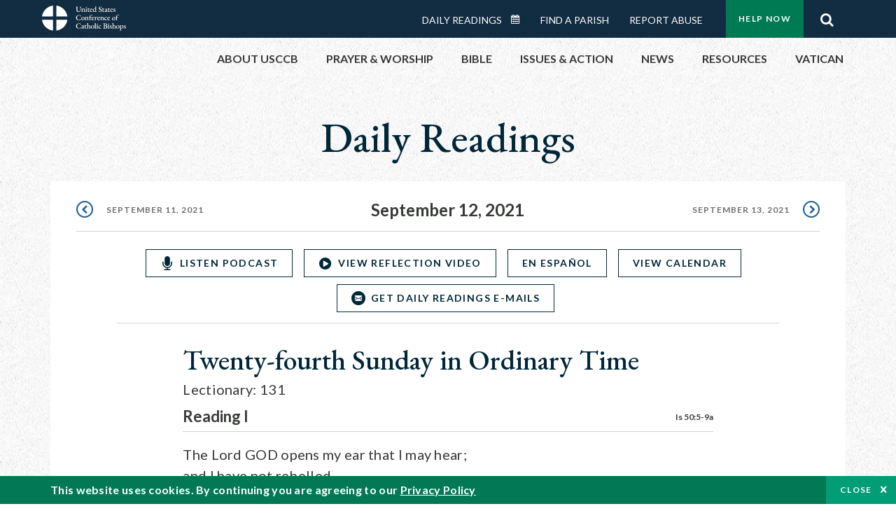

--- FILE ---
content_type: text/html; charset=UTF-8
request_url: https://bible.usccb.org/bible/readings/091221.cfm
body_size: 14688
content:
<!DOCTYPE html>
<html lang="en" dir="ltr" prefix="og: https://ogp.me/ns#">
  <head>
<!-- Google Tag Manager -->
<script>(function(w,d,s,l,i){w[l]=w[l]||[];w[l].push({'gtm.start':
new Date().getTime(),event:'gtm.js'});var f=d.getElementsByTagName(s)[0],
j=d.createElement(s),dl=l!='dataLayer'?'&l='+l:'';j.async=true;j.src=
'https://www.googletagmanager.com/gtm.js?id='+i+dl;f.parentNode.insertBefore(j,f);
})(window,document,'script','dataLayer','GTM-5JHPTP');</script>
<!-- End Google Tag Manager -->
    <meta charset="utf-8" />
<meta name="description" content="Daily Bible Readings, Podcast Audio and Videos and Prayers brought to you by the United States Conference of Catholic Bishops." />
<link rel="canonical" href="https://bible.usccb.org/bible/readings/091221.cfm" />
<meta property="og:site_name" content="USCCB" />
<meta property="og:url" content="https://bible.usccb.org/bible/readings/091221.cfm" />
<meta property="og:title" content="Twenty-fourth Sunday in Ordinary Time" />
<meta property="og:description" content="Daily Bible Readings, Podcast Audio and Videos and Prayers brought to you by the United States Conference of Catholic Bishops." />
<meta property="og:image" content="https://bible.usccb.org/themes/custom/usccb_readings/images/share.jpg" />
<meta property="og:image:url" content="https://bible.usccb.org/sites/default/files/usccb_logo_text.png" />
<meta name="twitter:card" content="summary" />
<meta name="twitter:title" content="Twenty-fourth Sunday in Ordinary Time" />
<meta name="twitter:site" content="@usccb" />
<meta name="twitter:description" content="Daily Bible Readings, Podcast Audio and Videos and Prayers brought to you by the United States Conference of Catholic Bishops." />
<meta name="twitter:creator" content="@usccb" />
<meta name="twitter:image" content="https://bible.usccb.org/themes/custom/usccb_readings/images/share.jpg" />
<meta name="Generator" content="Drupal 10 (https://www.drupal.org)" />
<meta name="MobileOptimized" content="width" />
<meta name="HandheldFriendly" content="true" />
<meta name="viewport" content="width=device-width, initial-scale=1.0" />
<script type="application/ld+json">{
    "@context": "https://schema.org",
    "@graph": [
        {
            "@type": "Article",
            "name": "Twenty-fourth Sunday in Ordinary Time",
            "headline": "Twenty-fourth Sunday in Ordinary Time",
            "description": "Daily Bible Readings, Podcast Audio and Videos and Prayers brought to you by the United States Conference of Catholic Bishops.",
            "about": [
                "bible",
                "reading",
                "daily"
            ],
            "image": {
                "@type": "ImageObject",
                "url": "https://bible.usccb.org/sites/default/files/bible_reading.jpg",
                "width": "2100",
                "height": "1361"
            },
            "datePublished": "2021-09-12T08:00:00-0400",
            "dateModified": "2021-09-12T08:00:00-0400",
            "isAccessibleForFree": "True",
            "author": {
                "@type": "Organization",
                "@id": "https://www.usccb.org/",
                "name": "United States Conference of Catholic Bishops",
                "url": "https://www.usccb.org/",
                "sameAs": [
                    "https://twitter.com/usccb",
                    "https://www.facebook.com/usccb",
                    "https://www.youtube.com/user/usccb",
                    "https://www.linkedin.com/company/usccb/",
                    "https://www.instagram.com/usccb/"
                ],
                "logo": {
                    "@type": "ImageObject",
                    "url": "https://bible.usccb.org/sites/default/files/inline-images/usccb-logo-color.png",
                    "width": "281",
                    "height": "38"
                }
            },
            "publisher": {
                "@type": "Organization",
                "@id": "https://www.usccb.org/",
                "name": "United States Conference of Catholic Bishops",
                "url": "https://www.usccb.org/",
                "sameAs": [
                    "https://twitter.com/usccb",
                    "https://www.facebook.com/usccb",
                    "https://www.youtube.com/user/usccb",
                    "https://www.linkedin.com/company/usccb/",
                    "https://www.instagram.com/usccb/"
                ],
                "logo": {
                    "@type": "ImageObject",
                    "url": "https://bible.usccb.org/sites/default/files/inline-images/usccb-logo-color.png",
                    "width": "281",
                    "height": "38"
                }
            }
        }
    ]
}</script>
<meta property="og:url" content="https://bible.usccb.org/bible/readings/091221.cfm" />
<meta property="og:title" content="Twenty-fourth Sunday in Ordinary Time | USCCB" />
<meta property="og:image" content="https://bible.usccb.org/themes/custom/usccb_readings/images/share.jpg" />
<meta property="twitter:card" content="summary" />
<meta property="twitter:title" content="Twenty-fourth Sunday in Ordinary Time | USCCB" />
<meta property="twitter:image" content="https://bible.usccb.org/themes/custom/usccb_readings/images/share.jpg" />
<meta property="twitter:url" content="https://bible.usccb.org/bible/readings/091221.cfm" />
<link rel="alternate" type="text/markdown" title="Twenty-fourth Sunday in Ordinary Time" href="https://bible.usccb.org/bible/readings/091221.cfm.md" />
<link rel="icon" href="/sites/default/files/Ox8RYeG3.ico" type="image/vnd.microsoft.icon" />
<link rel="alternate" hreflang="en" href="https://bible.usccb.org/bible/readings/091221.cfm" />
<link rel="alternate" hreflang="es" href="https://bible.usccb.org/es/bible/lecturas/091221.cfm" />
<link rel="amphtml" href="https://bible.usccb.org/bible/readings/091221.cfm?amp" />

    <title>Twenty-fourth Sunday in Ordinary Time | USCCB</title>
    <link rel="stylesheet" media="all" href="/sites/default/files/css/css_puCskO3Px06wulF387W2JvROsGdA8QwanZnHW71vFMk.css?delta=0&amp;language=en&amp;theme=usccb_readings&amp;include=eJxtjksOwyAMRC9Ew5HQABaxaj6ywyI9fVGrNJuu5s2bzYBD4ebxCZcg1DLUX7AdO1VySWB2-gj7cSUzFLKrt57X1pUWaYXwixzNkHp_Mq2oQxgtkf8nQ4SSG1AUxdjNZ50Dst1mm23MKGw7ZWenHVS_d6alFIMSMrdivkiPkIcdp6z-BlhxVnY" />
<link rel="stylesheet" media="all" href="/sites/default/files/css/css_27It44j2jihtUDHhWFisEn7jxQKSPYgagWQHTrCaOso.css?delta=1&amp;language=en&amp;theme=usccb_readings&amp;include=eJxtjksOwyAMRC9Ew5HQABaxaj6ywyI9fVGrNJuu5s2bzYBD4ebxCZcg1DLUX7AdO1VySWB2-gj7cSUzFLKrt57X1pUWaYXwixzNkHp_Mq2oQxgtkf8nQ4SSG1AUxdjNZ50Dst1mm23MKGw7ZWenHVS_d6alFIMSMrdivkiPkIcdp6z-BlhxVnY" />

    
    <meta name="msvalidate.01" content="3269934155CEF2C15973D293DE678355" />
  </head>
  <body class="path-node page-node-type-daily-reading">
<!-- Google Tag Manager (noscript) -->
<noscript><iframe src="https://www.googletagmanager.com/ns.html?id=GTM-5JHPTP"
height="0" width="0" style="display:none;visibility:hidden"></iframe></noscript>
<!-- End Google Tag Manager (noscript) -->
        <a href="#main-content" class="visually-hidden focusable skip-link">
      Skip to main content
    </a>
    
      <div class="dialog-off-canvas-main-canvas" data-off-canvas-main-canvas>
    <div class="layout-container">

  <header id="header" role="banner">
    <div class="container">
        <div class="region region-logo">
    <div id="block-ai-branding" class="block block-system block-system-branding-block">
  
    
        <a href="https://usccb.org" rel="home" class="site-logo">
      <img src="/themes/custom/usccb_readings/usccb-logo.svg" alt="Home" />
    </a>
      </div>

  </div>

        <div class="region region-header">
    <div class="wrapper">
      <div class="search-form block block-ai-search-form block-search-block" data-drupal-selector="search-form" id="block-searchblock">
  
    
  <span class="toggler icon-search"></span>
      <form action="/bible/readings/091221.cfm" method="post" id="search-form" accept-charset="UTF-8">
  <div class="js-form-item form-item js-form-type-textfield form-type-textfield js-form-item-search form-item-search form-no-label">
        <input data-drupal-selector="edit-search" type="text" id="edit-search" name="search" value="" size="60" maxlength="128" placeholder="Search" class="form-text" />

        </div>
<input data-drupal-selector="edit-submit" type="submit" id="edit-submit" name="op" value="Go" class="button js-form-submit form-submit" />
<input autocomplete="off" data-drupal-selector="form-czsbx2ykzsvclqcae3kwhgfxqn3zhrs-zv3lzzacwbi" type="hidden" name="form_build_id" value="form-CZsbx2ykzsvCLqCAe3Kwhgfxqn3zHRS-zV3lzZacWbI" />
<input data-drupal-selector="edit-search-form" type="hidden" name="form_id" value="search_form" />

</form>

  </div>


	<nav role="navigation" aria-labelledby="block-menu-top-buttons-menu" id="block-menu-top-buttons" class="block block-menu navigation menu--top-buttons">
            
  <h2 class="visually-hidden" id="block-menu-top-buttons-menu">Menu: Top Buttons</h2>
  

        
              <ul class="menu">
                                         
            
      <li class="menu-item mobile-off">
        <a href="https://usccb.org/help-now" class="btn big" target="_self" data-drupal-link-system-path="node/25731">Help Now</a>
              </li>
                                     
            
      <li class="menu-item mobile-on">
        <a href="https://bible.usccb.org/" class="btn big">Readings</a>
              </li>
                       
            
      <li class="menu-item">
        <a href="https://usccb.org/search" class="icon icon-search no-label" data-drupal-link-system-path="search">Search</a>
              </li>
        </ul>
  


  </nav>



	<nav role="navigation" aria-labelledby="block-menu-top-menu" id="block-menu-top" class="block block-menu navigation menu--top">
            
  <h2 class="visually-hidden" id="block-menu-top-menu">Menu: Top</h2>
  

        
              <ul class="menu">
                           
            
      <li class="menu-item">
        <a href="https://bible.usccb.org/" class="no-margin">Daily Readings</a>
              </li>
                       
            
      <li class="menu-item">
        <a href="https://bible.usccb.org/readings/calendar" class="icon-calendar no-name">Daily Readings Calendar</a>
              </li>
                       
            
      <li class="menu-item">
        <a href="https://usccb.org/mass-times" data-drupal-link-system-path="mass-times">Find a Parish</a>
              </li>
                       
            
      <li class="menu-item">
        <a href="https://usccb.org/committees/protection-children-young-people/how-report-abuse" data-drupal-link-system-path="node/51478">Report Abuse</a>
              </li>
        </ul>
  


  </nav>


    </div>
  </div>

    </div>
  </header>
  <div id="primary_menu" role="banner">
    <div class="container">
        <div class="region region-primary-menu">
    <div id="block-importedmenumain" class="block block-block-content block-block-content604d0cab-656d-4261-ab18-80c24d9bdbd0">
  
    
      
	<nav role="navigation" aria-labelledby="block-ai-main-menu-menu" id="block-ai-main-menu" class="block block-menu navigation menu--main">
            
  <h2 class="visually-hidden" id="block-ai-main-menu-menu">Main navigation</h2>
  

        
              <ul class="menu">
                                         
            
      <li class="menu-item mobile-on">
        <a href="https://bible.usccb.org/">Daily Readings</a>
              </li>
                       
            
      <li class="menu-item menu-item--expanded">
        <span class="linkoff">About USCCB</span>
                                <ul class="menu">
                           
            
      <li class="menu-item">
        <a href="https://usccb.org/about" data-drupal-link-system-path="node/25775">Our Role &amp; Mission</a>
              </li>
                       
            
      <li class="menu-item">
        <a href="https://usccb.org/about/strategic-plan">Mission Directive</a>
              </li>
                       
            
      <li class="menu-item">
        <a href="https://usccb.org/about/leadership" data-drupal-link-system-path="node/25809">Leadership</a>
              </li>
                       
            
      <li class="menu-item">
        <a href="https://usccb.org/about/bishops-and-dioceses" data-drupal-link-system-path="node/25779">Bishops and Dioceses</a>
              </li>
                       
            
      <li class="menu-item">
        <a href="https://usccb.org/offices" data-drupal-link-system-path="node/25825">Offices &amp; Committees</a>
              </li>
                       
            
      <li class="menu-item menu-item--collapsed">
        <a href="https://usccb.org/committees/communications/usccb-general-assemblies">Plenary Assemblies</a>
              </li>
                       
            
      <li class="menu-item">
        <a href="https://usccb.org/about/financial-reporting" data-drupal-link-system-path="node/25782">Financial Reporting</a>
              </li>
                       
            
      <li class="menu-item">
        <a href="https://usccb.org/careers" data-drupal-link-system-path="node/25777">Careers</a>
              </li>
                       
            
      <li class="menu-item">
        <a href="https://usccb.org/events" data-drupal-link-system-path="events">Events</a>
              </li>
                       
            
      <li class="menu-item">
        <a href="https://usccb.org/contact-us" data-drupal-link-system-path="node/25659">Contact</a>
              </li>
        </ul>
  
              </li>
                       
            
      <li class="menu-item menu-item--expanded">
        <span class="linkoff">Prayer &amp; Worship</span>
                                <ul class="menu">
                           
            
      <li class="menu-item">
        <a href="https://bible.usccb.org/readings/calendar">Daily Readings Calendar</a>
              </li>
                       
            
      <li class="menu-item">
        <a href="https://usccb.org/catholic-prayers" data-drupal-link-system-path="node/25816">Prayer</a>
              </li>
                       
            
      <li class="menu-item">
        <a href="https://usccb.org/mass-times" data-drupal-link-system-path="mass-times">Search Mass Times</a>
              </li>
                       
            
      <li class="menu-item">
        <a href="https://usccb.org/prayer-and-worship/the-mass" data-drupal-link-system-path="node/25850">The Mass</a>
              </li>
                       
            
      <li class="menu-item">
        <a href="https://usccb.org/prayer-and-worship/sacraments-and-sacramentals" data-drupal-link-system-path="node/25826">Sacraments</a>
              </li>
                       
            
      <li class="menu-item">
        <a href="https://usccb.org/prayer-and-worship/liturgy-of-the-hours" data-drupal-link-system-path="node/25818">Liturgy of the Hours</a>
              </li>
                       
            
      <li class="menu-item">
        <a href="https://usccb.org/prayer-worship/liturgical-year" data-drupal-link-system-path="node/49484">Liturgical Year &amp; Calendar</a>
              </li>
        </ul>
  
              </li>
                       
            
      <li class="menu-item menu-item--expanded">
        <span class="linkoff">Bible</span>
                                <ul class="menu">
                           
            
      <li class="menu-item">
        <a href="https://usccb.org/bible/understanding-the-bible" data-drupal-link-system-path="node/25778">Understanding the Bible</a>
              </li>
                       
            
      <li class="menu-item">
        <a href="https://bible.usccb.org/bible">Books of the Bible</a>
              </li>
                       
            
      <li class="menu-item">
        <a href="https://usccb.org/offices/new-american-bible/approved-translations-bible" data-drupal-link-system-path="node/41935">Approved Translations</a>
              </li>
                       
            
      <li class="menu-item">
        <a href="https://usccb.org/faq" data-drupal-link-system-path="taxonomy/term/8664">Bible FAQ</a>
              </li>
                       
            
      <li class="menu-item">
        <a href="https://usccb.org/offices/new-american-bible/study-materials" data-drupal-link-system-path="node/41917">Study Materials</a>
              </li>
                       
            
      <li class="menu-item">
        <a href="https://usccb.org/offices/new-american-bible/liturgy" data-drupal-link-system-path="node/41919">The Bible in Liturgy</a>
              </li>
                       
            
      <li class="menu-item">
        <a href="https://usccb.org/offices/new-american-bible/permissions" data-drupal-link-system-path="node/41922">Bible Permissions</a>
              </li>
        </ul>
  
              </li>
                       
            
      <li class="menu-item menu-item--expanded">
        <span class="linkoff">Issues &amp; Action</span>
                                <ul class="menu">
                                         
            
      <li class="menu-item menu-item--expanded opened no-closed">
        <span class="linkoff">Issues</span>
                                <ul class="menu">
                           
            
      <li class="menu-item">
        <a href="https://usccb.org/topics" data-drupal-link-system-path="node/25658">Topics</a>
              </li>
        </ul>
  
              </li>
                                     
            
      <li class="menu-item menu-item--expanded opened no-closed">
        <span class="linkoff">Act Now</span>
                                <ul class="menu">
                           
            
      <li class="menu-item">
        <a href="https://usccb.org/help-now" data-drupal-link-system-path="node/25731">Help Now</a>
              </li>
                       
            
      <li class="menu-item">
        <a href="https://usccb.org/take-action" data-drupal-link-system-path="node/30414">Take Action</a>
              </li>
                       
            
      <li class="menu-item">
        <a href="https://www.votervoice.net/USCCB/home" target="_blank">Contact Public Officials</a>
              </li>
                       
            
      <li class="menu-item">
        <a href="https://usccb.org/events" data-drupal-link-system-path="events">Meetings &amp; Events</a>
              </li>
                       
            
      <li class="menu-item">
        <a href="https://usccb.org/get-connected" data-drupal-link-system-path="node/25811">Get Connected</a>
              </li>
                       
            
      <li class="menu-item">
        <a href="https://usccb.org/issues-and-action/take-action-now/pray" data-drupal-link-system-path="node/25851">Pray</a>
              </li>
        </ul>
  
              </li>
        </ul>
  
              </li>
                                     
            
      <li class="menu-item menu-item--expanded align-right">
        <span class="linkoff">News</span>
                                <ul class="menu">
                           
            
      <li class="menu-item">
        <a href="https://usccb.org/newsroom" class="main-menu-link newsroom" data-drupal-link-system-path="newsroom">Newsroom</a>
              </li>
                       
            
      <li class="menu-item">
        <a href="https://usccb.org/newsroom?f%5B0%5D=type%3A9043" class="main-menu-link catholic-news-service" data-drupal-link-query="{&quot;f&quot;:[&quot;type:9043&quot;]}" data-drupal-link-system-path="newsroom">Catholic News Service</a>
              </li>
                       
            
      <li class="menu-item">
        <a href="https://usccb.org/offices/public-affairs" data-drupal-link-system-path="node/40">Public Affairs</a>
              </li>
                       
            
      <li class="menu-item">
        <a href="https://usccb.org/podcasts">Catholic Current Podcasts</a>
              </li>
        </ul>
  
              </li>
                                     
            
      <li class="menu-item menu-item--expanded align-right">
        <span class="linkoff">Resources</span>
                                <ul class="menu">
                           
            
      <li class="menu-item">
        <a href="https://usccb.org/resources" data-drupal-link-system-path="node/25748">Resource Library</a>
              </li>
                       
            
      <li class="menu-item">
        <a href="https://www.usccb.org/beliefs-and-teachings/what-we-believe/catechism/catechism-of-the-catholic-church">Catechism of the Catholic Church</a>
              </li>
                       
            
      <li class="menu-item">
        <a href="https://www.usccb.org/committees/jubilee-2025" title="Link to USCCB Jubilee 2025 ">Jubilee 2025</a>
              </li>
                       
            
      <li class="menu-item">
        <a href="https://usccb.org/get-connected" data-drupal-link-system-path="node/25811">Get Connected</a>
              </li>
                       
            
      <li class="menu-item">
        <a href="https://usccb.org/newsletters" data-drupal-link-system-path="node/50856">Newsletter Signup</a>
              </li>
                       
            
      <li class="menu-item">
        <a href="https://www.catholicnews.com/movie-reviews/" target="_blank">Movie Reviews</a>
              </li>
                       
            
      <li class="menu-item">
        <a href="https://usccb.org/events" data-drupal-link-system-path="events">Events Calendar</a>
              </li>
        </ul>
  
              </li>
                                     
            
      <li class="menu-item menu-item--expanded align-right">
        <span title="Link list for Vatican website">Vatican</span>
                                <ul class="menu">
                           
            
      <li class="menu-item">
        <a href="https://www.vatican.va/content/vatican/en.html" title="The Holy See Website">The Holy See</a>
              </li>
                       
            
      <li class="menu-item">
        <a href="https://www.vaticannews.va/" title="News from the Vatican website">Vatican News</a>
              </li>
        </ul>
  
              </li>
        </ul>
  


  </nav>

  </div>
<div id="block-colorlogo" class="b-color-logo block block-block-content block-block-contentac11a3d7-d882-4a0b-868e-977b3c672af2">
  
    
      
	<p><a href="/"><img alt="United States Conference of Catholic Bishops" data-entity-type="file" data-entity-uuid="be71ae96-e4ab-488a-adc1-259f103ab267" src="/sites/default/files/inline-images/usccb-logo-color.png" width="600" height="180" loading="lazy"></a></p>


  </div>
<div class="search-form mobile block block-ai-search-form block-search-block" data-drupal-selector="search-form-2" id="block-searchblock-2">
  
    
      <form action="/bible/readings/091221.cfm" method="post" id="search-form--2" accept-charset="UTF-8">
  <div class="js-form-item form-item js-form-type-textfield form-type-textfield js-form-item-search form-item-search form-no-label">
        <input data-drupal-selector="edit-search" type="text" id="edit-search--2" name="search" value="" size="60" maxlength="128" placeholder="Search" class="form-text" />

        </div>
<input data-drupal-selector="edit-submit" type="submit" id="edit-submit--2" name="op" value="Go" class="button js-form-submit form-submit" />
<input autocomplete="off" data-drupal-selector="form-2t1txoslad5opz0ypfopm3foub6s6vroshxyvllba-0" type="hidden" name="form_build_id" value="form-2T1txOslAd5OPZ0YPFopM3fouB6s6vROShXYvLlbA-0" />
<input data-drupal-selector="edit-search-form-2" type="hidden" name="form_id" value="search_form" />

</form>

  </div>

  </div>

    </div>
  </div>

  

  

  

  

  <main id="page" role="main">
    <div id="page-container">
      <a id="main-content" tabindex="-1"></a>      <div class="layout-content">
          <div class="region region-content">
    <div data-drupal-messages-fallback class="hidden"></div>
<div id="block-usccb-readings-content" class="block block-system block-system-main-block">
  
    
      


<div class="page-container node node--type-daily-reading node--promoted node--view-mode-full">
  <div class="wr-block b-title-page padding-bottom-xxs to-center no-container">
    <div class="container">
      <div class="row">
        <div class="p-wrap">
          <div class="innerblock">
                              <h1 class="title-page">Daily Readings</h1>
                                    </div>
        </div>
      </div>
    </div>
  </div>

      <div class="wr-block b-pager readings border-bottom  padding-top-xs bg-white no-container">
      <div class="container">
        <div class="row">
          <div class="p-wrap">
            <ul class="pager"><li><a href="/bible/readings/091121.cfm" class="prev" rel="prev" hreflang="en">September 11, 2021</a></li><li class="current"><time datetime="2021-09-12">September 12, 2021</time></li><li><a href="/bible/readings/091321.cfm" class="next" rel="next" hreflang="en">September 13, 2021</a></li></ul>
          </div>
        </div>
      </div>
    </div>
      <div class="b-button-container to-center border-bottom  padding-top-xs bg-white wr-block">
    <div class="container">
      <div class="row">
          <div class="p-wrap col-lg-10 offset-lg-1">
            <div class="innerblock">
              <ul>
                                  <li class="item">
                                          <a href="/podcasts/audio/2021-09-12-usccb-daily-mass-readings" class="btn-icon icon-microphone transparent blue small">LISTEN PODCAST</a>
                     
                  </li>
                                                                  <li class="item">
                                          <a href="/podcasts/video/2021-09-12-reflection-131" class="btn-icon icon-play transparent blue small">VIEW REFLECTION VIDEO</a>
                     
                  </li>
                                                  <li class="item">
                    <a href="https://bible.usccb.org/es/bible/lecturas/091221.cfm" class="btn transparent blue small language-selector language-es" hreflang="es">En Español</a>
                  </li>
                                <li class="item">
                                      <a href="/readings/calendar" class="btn transparent blue small">View Calendar</a>
                                    
                </li>                
                <li class="item">
                                      <a href="#subscribe" class="btn-icon icon-email transparent blue small">Get Daily Readings E-mails</a>
                   
                </li>
              </ul>
            </div>
          </div>
      </div>
    </div>
  </div>

      <div class="wr-block b-lectionary padding-top-s padding-bottom-xxs bg-white">
      <div class="container">
        <div class="row">
          <div class="p-wrap col-lg-10 offset-lg-1 col-xl-8 offset-xl-2 col-xxl-6 offset-xxl-3">
            <div class="innerblock">
              <h2>Twenty-fourth Sunday in Ordinary Time
                              </h2>
              <p>Lectionary: 131</p>
            </div>
          </div>
        </div>
      </div>
    </div>
  
            
    <div class="wr-block b-verse bg-white padding-bottom-m">
    <div class="container">
      <div class="row">
        <div class="p-wrap col-lg-10 offset-lg-1 col-xl-8 offset-xl-2 col-xxl-6 offset-xxl-3 ">
          <div class="innerblock">
                          <div class="content-header">
                <h3 class="name">Reading I</h3>
                <div class="address">
                                                                                                                                      <a href="https://bible.usccb.org/bible/isaiah/50?5 ">Is 50:5-9a</a>                  
                </div>
              </div>
              <div class="content-body">
                <p>The Lord GOD opens my ear that I may hear;<br>
and I have not rebelled,<br>
&nbsp;&nbsp; &nbsp;have not turned back.<br>
I gave my back to those who beat me,<br>
&nbsp;&nbsp; &nbsp;my cheeks to those who plucked my beard;<br>
my face I did not shield<br>
&nbsp;&nbsp; &nbsp;from buffets and spitting.</p>

<p>The Lord GOD is my help,<br>
&nbsp;&nbsp; &nbsp;therefore I am not disgraced;<br>
I have set my face like flint,<br>
&nbsp;&nbsp; &nbsp;knowing that I shall not be put to shame.<br>
He is near who upholds my right;<br>
&nbsp;&nbsp; &nbsp;if anyone wishes to oppose me,<br>
&nbsp;&nbsp; &nbsp;let us appear together.<br>
Who disputes my right?<br>
&nbsp;&nbsp; &nbsp;Let that man confront me.<br>
See, the Lord GOD is my help;<br>
&nbsp;&nbsp; &nbsp;who will prove me wrong?</p>
              </div>
                      </div>
        </div>
      </div>
    </div>
  </div>
  <div class="wr-block b-verse bg-white padding-bottom-m">
    <div class="container">
      <div class="row">
        <div class="p-wrap col-lg-10 offset-lg-1 col-xl-8 offset-xl-2 col-xxl-6 offset-xxl-3 ">
          <div class="innerblock">
                          <div class="content-header">
                <h3 class="name">Responsorial Psalm</h3>
                <div class="address">
                                                                                                                                      <a href="https://bible.usccb.org/bible/psalms/116?1 ">Ps 116:1-2, 3-4, 5-6, 8-9</a>                  
                </div>
              </div>
              <div class="content-body">
                <p>R. (9)&nbsp;&nbsp; <strong>&nbsp;I will walk before the Lord, in the land of the living.</strong><br>
or:<br>
R.&nbsp;<strong>&nbsp; &nbsp;Alleluia.</strong><br>
I love the LORD because he has heard<br>
&nbsp;&nbsp; &nbsp;my voice in supplication,<br>
Because he has inclined his ear to me<br>
&nbsp;&nbsp; &nbsp;the day I called.<br>
R. <strong>I will walk before the Lord, in the land of the living.</strong><br>
or:<br>
R.&nbsp;<strong>&nbsp; &nbsp;Alleluia.</strong><br>
The cords of death encompassed me;<br>
&nbsp;&nbsp; &nbsp;the snares of the netherworld seized upon me;<br>
&nbsp;&nbsp; &nbsp;I fell into distress and sorrow,<br>
And I called upon the name of the LORD,<br>
&nbsp;&nbsp; &nbsp;“O LORD, save my life!”<br>
R. <strong>I will walk before the Lord, in the land of the living.</strong><br>
or:<br>
R. <strong>Alleluia.</strong><br>
Gracious is the LORD and just;<br>
&nbsp;&nbsp; &nbsp;yes, our God is merciful.<br>
The LORD keeps the little ones;<br>
&nbsp;&nbsp; &nbsp;I was brought low, and he saved me.<br>
R.<strong> I will walk before the Lord, in the land of the living.</strong><br>
or:<br>
R. <strong>Alleluia.</strong><br>
For he has freed my soul from death,<br>
&nbsp;&nbsp; &nbsp;my eyes from tears, my feet from stumbling.<br>
I shall walk before the LORD<br>
&nbsp;&nbsp; &nbsp;in the land of the living.<br>
R. <strong>I will walk before the Lord, in the land of the living.</strong><br>
or:<br>
R. <strong>Alleluia.</strong></p>
              </div>
                      </div>
        </div>
      </div>
    </div>
  </div>
  <div class="wr-block b-verse bg-white padding-bottom-m">
    <div class="container">
      <div class="row">
        <div class="p-wrap col-lg-10 offset-lg-1 col-xl-8 offset-xl-2 col-xxl-6 offset-xxl-3 ">
          <div class="innerblock">
                          <div class="content-header">
                <h3 class="name">Reading II</h3>
                <div class="address">
                                                                                                                                      <a href="https://bible.usccb.org/bible/james/2?14 ">Jas 2:14-18</a>                  
                </div>
              </div>
              <div class="content-body">
                <p>What good is it, my brothers and sisters,<br>
if someone says he has faith but does not have works?&nbsp;<br>
Can that faith save him?&nbsp;<br>
If a brother or sister has nothing to wear<br>
and has no food for the day,<br>
and one of you says to them,<br>
“Go in peace, keep warm, and eat well, ”<br>
but you do not give them the necessities of the body,<br>
what good is it?&nbsp;<br>
So also faith of itself,<br>
if it does not have works, is dead.</p>

<p>Indeed someone might say,<br>
“You have faith and I have works.”&nbsp;<br>
Demonstrate your faith to me without works,<br>
and I will demonstrate my faith to you from my works.</p>
              </div>
                      </div>
        </div>
      </div>
    </div>
  </div>
  <div class="wr-block b-verse bg-white padding-bottom-m">
    <div class="container">
      <div class="row">
        <div class="p-wrap col-lg-10 offset-lg-1 col-xl-8 offset-xl-2 col-xxl-6 offset-xxl-3 ">
          <div class="innerblock">
                          <div class="content-header">
                <h3 class="name">Alleluia</h3>
                <div class="address">
                                                                                                                                      <a href="https://bible.usccb.org/bible/galatians/6?14 ">Gal 6:14</a>                  
                </div>
              </div>
              <div class="content-body">
                <p>R. <strong>Alleluia, alleluia.</strong><br>
May I never boast except in the cross of our Lord<br>
through which the world has been crucified to me and I to the world.<br>
R.<strong> Alleluia, alleluia.</strong><br>
&nbsp;</p>
              </div>
                      </div>
        </div>
      </div>
    </div>
  </div>
  <div class="wr-block b-verse bg-white padding-bottom-m">
    <div class="container">
      <div class="row">
        <div class="p-wrap col-lg-10 offset-lg-1 col-xl-8 offset-xl-2 col-xxl-6 offset-xxl-3 ">
          <div class="innerblock">
                          <div class="content-header">
                <h3 class="name">Gospel</h3>
                <div class="address">
                                                                                                                                      <a href="https://bible.usccb.org/bible/mark/8?27 ">Mk 8:27-35</a>                  
                </div>
              </div>
              <div class="content-body">
                <p>Jesus and his disciples set out<br>
for the villages of Caesarea Philippi.&nbsp;<br>
Along the way he asked his disciples,<br>
“Who do people say that I am?”&nbsp;<br>
They said in reply,<br>
“John the Baptist, others Elijah,<br>
still others one of the prophets.”&nbsp;<br>
And he asked them,<br>
“But who do you say that I am?”&nbsp;<br>
Peter said to him in reply,<br>
“You are the Christ.”&nbsp;<br>
Then he warned them not to tell anyone about him.</p>

<p>He began to teach them<br>
that the Son of Man must suffer greatly<br>
and be rejected by the elders, the chief priests, and the scribes,<br>
and be killed, and rise after three days.&nbsp;<br>
He spoke this openly.&nbsp;<br>
Then Peter took him aside and began to rebuke him.&nbsp;<br>
At this he turned around and, looking at his disciples,<br>
rebuked Peter and said, “Get behind me, Satan.&nbsp;<br>
You are thinking not as God does, but as human beings do.”</p>

<p>He summoned the crowd with his disciples and said to them,<br>
“Whoever wishes to come after me must deny himself,<br>
take up his cross, and follow me.&nbsp;<br>
For whoever wishes to save his life will lose it,<br>
but whoever loses his life for my sake<br>
and that of the gospel will save it.”</p>
              </div>
                      </div>
        </div>
      </div>
    </div>
  </div>



  
    
  <div class="b-button-container to-center border-top border-bottom padding-bottom-xs padding-top-xxs bg-white wr-block">
    <div class="container">
      <div class="row">
          <div class="p-wrap col-lg-10 offset-lg-1">
            <div class="innerblock">
              <ul>
                                  <li class="item">
                                          <a href="/podcasts/audio/2021-09-12-usccb-daily-mass-readings" class="btn-icon icon-microphone transparent blue small">LISTEN PODCAST</a>
                     
                  </li>
                                                                  <li class="item">
                                          <a href="/podcasts/video/2021-09-12-reflection-131" class="btn-icon icon-play transparent blue small">VIEW REFLECTION VIDEO</a>
                     
                  </li>
                                                  <li class="item">
                    <a href="https://bible.usccb.org/es/bible/lecturas/091221.cfm" class="btn transparent blue small language-selector language-es" hreflang="es">En Español</a>
                  </li>
                                <li class="item">
                                      <a href="/readings/calendar" class="btn transparent blue small">View Calendar</a>
                                    
                </li>                
                <li class="item">
                                      <a href="#subscribe" class="btn-icon icon-email transparent blue small">Get Daily Readings E-mails</a>
                   
                </li>
              </ul>
            </div>
          </div>
      </div>
    </div>
  </div>

  <div class="wr-block b-button-container social padding-top-m bg-white ">
    <div class="container">
      <div class="row">
          <div class="p-wrap col-lg-10 offset-lg-1 col-xl-8 offset-xl-2 col-xxl-6 offset-xxl-3">
            <div class="innerblock">
              <div class="addthis_inline_share_toolbox"></div>
            </div>
          </div>
      </div>
    </div>
  </div>

  <div class="b-note wr-block small padding-top-l padding-bottom-l bg-white">
    <div class="container">
      <div class="row">
        <div class="p-wrap col-lg-10 offset-lg-1 col-xl-8 offset-xl-2 col-xxl-6 offset-xxl-3">
          <div class="innerblock">
            
	<p>Lectionary for Mass for Use in the Dioceses of the United States, second typical edition, Copyright © 2001, 1998, 1997, 1986, 1970 Confraternity of Christian Doctrine; Psalm refrain © 1968, 1981, 1997, International Committee on English in the Liturgy, Inc. All rights reserved. Neither this work nor any part of it may be reproduced, distributed, performed or displayed in any medium, including electronic or digital, without permission in writing from the copyright owner.</p>

          </div>
        </div>
      </div>
    </div>
  </div>

  

                
<div class="wr-block b-signup daily-readings bg-container  padding-top padding-bottom-xl" id="subscribe">
  <div class="container">
    <div class="row">
      <div class="p-wrap col-lg-10 offset-lg-1 col-xl-8 offset-xl-2 col-xxl-6 offset-xxl-3">
        <div class="innerblock">
          <h2>Get the Daily Readings<br>Every Morning</h2>
          <form class="subscribe-rest some-style" role="form" action="/api/feedblitz/subscribe" target="_blank" onsubmit="return false;" data-drupal-form-fields="email_group">
            <input id="name" class="name" maxlength="254" name="first_name" placeholder="Enter Your Name" required="required" size="60" type="text" value="">
            <input id="email" class="email" maxlength="254" name="email" placeholder="Enter Your Email Address" required="required" size="60" type="email" value="" data-pattern="email">
            <div class="checkboxes group">
              <input class="agree" id="checkbox-signup" name="agree" required="required" style="" type="checkbox" group="listID" value="1093293" data-pattern="true" checked/>
              <label for="checkbox-signup"> I Agree that the data I provided to complete this transaction may be used for that purpose and used and stored for USCCB&#039;s inventory records and to evaluate interest in USCCB&#039;s web pages. I further agree to receive email communications about USCCB goods, services and information. <a href="https://usccb.org/about/privacy-policy.cfm" target="_blank"> Privacy Policy. </a></label>
            </div>
            <button class="btn green form-submit" name="submit" type="submit" value="SUBSCRIBE">SUBSCRIBE</button>
            <div class="note">Email <a terget="_blank" href="https://usccb.org/about/privacy-policy.cfm">Terms &amp; Privacy</a></div>
            <input class="message" type="hidden" name="message" value="Thanks for signing up!<br><br>To complete the subscription process, please click the link in the email we just sent you.">
          </form>
        </div>
      </div>
    </div>
  </div>
</div>
       <div class="wr-block b-pager readings border-top bg-white padding-top-xs padding-bottom-l no-container">
      <div class="container">
        <div class="row">
          <div class="p-wrap">
            <ul class="pager"><li><a href="/bible/readings/091121.cfm" class="prev" rel="prev" hreflang="en">September 11, 2021</a></li><li class="current"><time datetime="2021-09-12">September 12, 2021</time></li><li><a href="/bible/readings/091321.cfm" class="next" rel="next" hreflang="en">September 13, 2021</a></li></ul>
          </div>
        </div>
      </div>
    </div>
  </div>

  </div>

  </div>

      </div>
      
          </div>
  </main>
</div>
<footer id="footer" role="contentinfo">
    <div class="footer-top">
    <div id="block-importedfooter" class="block block-block-content block-block-contentb9bf0ef6-3238-49bf-88a2-de302da51266">
  
    
      
	<footer id="footer" role="contentinfo">
    <div class="footer-top">
    <div id="block-footer-top" class="wr-block b-button-container to-center padding-top-xl padding-bottom-m border-bottom block-system block-system-menu-blockfooter-top">
  <div class="container">
    <div class="row">
      <div class="p-wrap">
        <div class="innerblock">
          
                      <h2>Dive into God's Word</h2>
                    
                      
              <ul class="menu-list">
                    <li class="menu-item">
        <a href="https://bible.usccb.org/" class="btn ocean light-blue transparent">Daily Readings</a>
              </li>
                <li class="menu-item">
        <a href="https://bible.usccb.org/podcasts/audio" class="btn ocean light-blue transparent">Listen to Podcasts</a>
              </li>
                <li class="menu-item">
        <a href="https://bible.usccb.org/podcasts/video" class="btn ocean light-blue transparent">Watch our Videos</a>
              </li>
        </ul>
  


                  </div>
      </div>
    </div>
  </div>
</div>
<div id="block-footer-about-usccb" class="wr-block b-footer-links width-minus padding-top-s block-block-content block-block-contentabce5388-21d1-4692-91ae-f80a92f2f37c">
  <div class="container">
    <div class="row">
      <div class="p-wrap">
        <div class="innerblock">
          <div class="content block-7-5">
            <div class="first">
              
                              <h6>About USCCB</h6>
                               
                              <p>The United States Conference of Catholic Bishops’ (USCCB’s) mission is to encounter the mercy of Christ and to accompany His people with joy.</p>
                          </div>
            <div class="second">
              <a href="https://usccb.org/about/index.cfm" class="btn">Learn More</a>
            </div>
          </div>
        </div>
      </div>
    </div>
  </div>
</div>

  </div>

  <div class="footer-center">
    <div class="container">
      <div class="row">
          <div class="footer-center-first col-sm-6 col-lg-3">
    <div class="views-element-container block block-views block-views-blockfooter-topics-block-1 wr-block b-footer-links padding-top-m padding-bottom-s" id="block-views-block-footer-topics-block-1">
	<div class="container">
		<div class="row">
			<div class="p-wrap">
				<div class="innerblock">
				  
				  					<h6>Topics</h6>
				  				  
				  					<div class="js-view-dom-id-a6e4c523239ff5170ac523a84612448e67cdf5ddcd40eba8fd630d286f5a14d5">
  
  
  

  
  
  

  <ul class="menu-list">
		  <li class="menu-item"><a href="https://usccb.org/committees/pro-life-activities/abortion">Abortion</a></li>
		  <li class="menu-item"><a href="https://usccb.org/committees/international-justice-and-peace/africa">Africa</a></li>
		  <li class="menu-item"><a href="https://usccb.org/committees/african-american-affairs">African American</a></li>
		  <li class="menu-item"><a href="https://www.usccb.org">Annual Report</a></li>
		  <li class="menu-item"><a href="https://usccb.org/committees/international-justice-and-peace/asia">Asia</a></li>
		  <li class="menu-item"><a href="https://usccb.org/committees/asian-and-pacific-island-affairs">Asian/Pacific Islander</a></li>
		  <li class="menu-item"><a href="https://usccb.org/committees/pro-life-activities/assisted-suicide-euthanasia">Assisted Suicide</a></li>
		  <li class="menu-item"><a href="https://bible.usccb.org/bible">Bible</a></li>
		  <li class="menu-item"><a href="https://usccb.org/committees/pro-life-activities/bioethics-materials">Bioethics</a></li>
		  <li class="menu-item"><a href="https://usccb.org/committees/doctrine">Canon Law</a></li>
		  <li class="menu-item"><a href="https://usccb.org/committees/evangelization-catechesis">Catechesis</a></li>
		  <li class="menu-item"><a href="https://usccb.org/committees/evangelization-catechesis/leadership-institute-catechetical-sunday-2020">Catechetical Sunday</a></li>
		  <li class="menu-item"><a href="https://usccb.org/committees/protection-children-young-people">Catholic Safeguards</a></li>
	</ul>

    

  
  

        <a href="https://usccb.org/topics" class="more">EXPAND ALL TOPICS</a>
  
  
</div>


				  				</div>
			</div>
		</div>
	</div>
</div>

  </div>

          <div class="footer-center-second col-sm-6 col-lg-3">
    <div id="block-footer-prayer-worship" class="wr-block b-footer-links padding-top-m padding-bottom-s block-system block-system-menu-blockfooter-prayer-worship">
  <div class="container">
    <div class="row">
      <div class="p-wrap">
        <div class="innerblock">
          
                      <h6>Prayer &amp; Worship</h6>
                    
                      
              <ul class="menu-list">
                    <li class="menu-item">
        <a href="https://bible.usccb.org/readings/calendar">Daily Readings Calendar</a>
              </li>
                <li class="menu-item">
        <a href="https://bible.usccb.org/bible">Books of the BIble</a>
              </li>
                <li class="menu-item">
        <a href="https://www.usccb.org/mass-times">Search Mass Times</a>
              </li>
                <li class="menu-item">
        <a href="https://usccb.org/prayer-and-worship/prayers-and-devotions">Prayer</a>
              </li>
                <li class="menu-item">
        <a href="https://usccb.org/prayer-worship/liturgical-year" data-drupal-link-system-path="node/49484">Liturgical Year &amp; Calendar</a>
              </li>
                <li class="menu-item">
        <a href="https://usccb.org/prayer-and-worship/sacraments-and-sacramentals" data-drupal-link-system-path="node/25826">Sacraments</a>
              </li>
                <li class="menu-item">
        <a href="https://usccb.org/prayer-and-worship/liturgy-of-the-hours" data-drupal-link-system-path="node/25818">Liturgy of the Hours</a>
              </li>
                <li class="menu-item">
        <a href="https://usccb.org/prayer-and-worship/the-mass" data-drupal-link-system-path="node/25850">The Mass</a>
              </li>
        </ul>
  


                  </div>
      </div>
    </div>
  </div>
</div>

  </div>

          <div class="footer-center-third col-sm-6 col-lg-3">
    <div id="block-footer-act-now" class="wr-block b-footer-links padding-top-m padding-bottom-s block-system block-system-menu-blockfooter-act-now">
  <div class="container">
    <div class="row">
      <div class="p-wrap">
        <div class="innerblock">
          
                      <h6>Get Involved to Act Now</h6>
                    
                      
              <ul class="menu-list">
                    <li class="menu-item">
        <a href="https://usccb.org/take-action" data-drupal-link-system-path="node/30414">Take Action</a>
              </li>
                <li class="menu-item">
        <a href="https://usccb.org/help-now" data-drupal-link-system-path="node/25731">Help Now</a>
              </li>
                <li class="menu-item">
        <a href="https://usccb.org/events" data-drupal-link-system-path="events">Meetings &amp; Events</a>
              </li>
                <li class="menu-item">
        <a href="https://usccb.org/issues-and-action/take-action-now/pray" data-drupal-link-system-path="node/25851">Pray</a>
              </li>
        </ul>
  


                  </div>
      </div>
    </div>
  </div>
</div>

  </div>

          <div class="footer-center-four col-sm-6 col-lg-3">
    <div id="block-footer-quick-links" class="wr-block b-footer-links padding-top-m padding-bottom-s block-system block-system-menu-blockfooter-quick-links">
  <div class="container">
    <div class="row">
      <div class="p-wrap">
        <div class="innerblock">
          
                      <h6>Quick Links</h6>
                    
                      
              <ul class="menu-list">
                    <li class="menu-item">
        <a href="https://usccb.org/mass-times" data-drupal-link-system-path="mass-times">Parish/Mass Finder</a>
              </li>
                <li class="menu-item">
        <a href="https://usccb.org/resources" data-drupal-link-system-path="node/25748">Resources</a>
              </li>
                <li class="menu-item">
        <a href="https://usccb.org/events" data-drupal-link-system-path="events">Calendars</a>
              </li>
                <li class="menu-item">
        <a href="https://usccb.org/newsletters" data-drupal-link-system-path="node/50856">Newsletter Signup</a>
              </li>
                <li class="menu-item">
        <a href="https://usccb.org/get-connected" data-drupal-link-system-path="node/25811">Social Media</a>
              </li>
        </ul>
  


                  </div>
      </div>
    </div>
  </div>
</div>

  </div>

      </div>
    </div>
  </div>
    <div class="footer-bottom">
    <div id="block-footer-copyrights" class="wr-block b-footer-social padding-top-xxs block-block-content block-block-content0fa4f9a0-12d6-4ead-8916-14bb0b50b99f">
  <div class="container">
    <div class="row">
      <div class="p-wrap">
        <div class="innerblock">
          <div class="content block-9-3">
            <div class="first">
              
                                                          
                              <p>©2025 United States Conference of Catholic Bishops</p>
                          </div>
            <div class="second b-social">
              
              <ul class="nav">
                          
                            
      <li class="nav-item">
        <a href="https://twitter.com/usccb" class="icon-twitter nav-link" target="_blank" rel="nofollow">Twitter</a>
              </li>
                      
                            
      <li class="nav-item">
        <a href="https://www.facebook.com/usccb" class="icon-facebook nav-link" target="_blank" rel="nofollow">Facebook</a>
              </li>
                      
                            
      <li class="nav-item">
        <a href="https://www.youtube.com/user/usccb" class="icon-youtube nav-link" target="_blank" rel="nofollow">Youtube</a>
              </li>
                      
                            
      <li class="nav-item">
        <a href="https://www.linkedin.com/company/usccb/" class="icon-linkedin nav-link" target="_blank" rel="nofollow">Linkedin</a>
              </li>
                      
                            
      <li class="nav-item">
        <a href="https://www.instagram.com/usccb/" class="icon-instagram nav-link" target="_blank" rel="nofollow">Instagram</a>
              </li>
                      
                            
      <li class="nav-item">
        <a href="https://www.tiktok.com/@usbishops" class="icon-tiktok nav-link" target="_blank" rel="nofollow">Tiktok</a>
              </li>
        </ul>
  


            </div>
          </div>
        </div>
      </div>
    </div>
  </div>
</div>
<div id="block-footer-bottom" class="wr-block b-button-container padding-top-s padding-bottom-m block-system block-system-menu-blockfooter-bottom">
  <div class="container">
    <div class="row">
      <div class="p-wrap">
        <div class="innerblock">
          <div class="content block-8-4">
            <div class="first">
          
          
                      
              <ul class="nav">
                    <li class="nav-item">
                  <span class="linkoff">United States Conference of Catholic Bishops is a 501(c)(3) non-profit organization</span>
                      </li>
                <li class="nav-item">
                  <a href="https://www.usccb.org/about/privacy-policy.cfm" class="nav-link" rel="nofollow">Privacy Policy</a>
                      </li>
        </ul>
  


                    </div>
          <div class="second">  <div class="region region-footer-bottom-right">
    <div id="block-made-possible-by" class="wr-block b-funding-from block block-block-content block-block-content7e1350e2-d4f6-4e48-b73e-2b6df0c70ab8">
  
    
      
            <div class="clearfix text-formatted field field--name-body field--type-text-with-summary field--label-hidden field__item"><div class="body">
<div class="first">
<p><a href="https://usccb.org/committees/catholic-communication-campaign">Made possible by funding from&nbsp;</a></p>
</div>

<div class="second">
<ul class="block-gallery">
	<li>
	<span data-embed-button="embed_image" data-entity-embed-display="entity_reference:media_thumbnail" data-entity-embed-display-settings="{&quot;link_url&quot;:&quot;internal:\/committees\/catholic-communication-campaign&quot;,&quot;link_url_target&quot;:0,&quot;image_style&quot;:&quot;medium&quot;,&quot;image_link&quot;:&quot;&quot;}" data-entity-type="media" data-entity-uuid="166eaae6-ab79-406f-8cc2-9691ce1a061e" data-langcode="en" class="embedded-entity"><a href="https://usccb.org/committees/catholic-communication-campaign">  <img loading="lazy" src="/sites/default/files/styles/medium/public/2020-07/usccb_logo.png?itok=za3peyxE" width="220" height="91" alt="ccc-final" class="image-style-medium">


</a></span>

	</li>
</ul>
</div>
</div>
</div>
      
  </div>

  </div>
</div>
        </div>
      </div>
    </div>
  </div>


</div>
<div id="block-addthis" class="block block-block-content block-block-content2eec901a-f5dc-4aa9-a98b-605817e134ed">
  
    
      
            <div class="clearfix text-formatted field field--name-body field--type-text-with-summary field--label-hidden field__item">
      
  </div>

  </div>



  </div>

    
    




  </div></footer>

  </div>

  </div>

  <div class="footer-center">
    <div class="container">
      <div class="row">
        
        
        
        
      </div>
    </div>
  </div>
  
</footer>

  </div>

    
    <script type="application/json" data-drupal-selector="drupal-settings-json">{"path":{"baseUrl":"\/","pathPrefix":"","currentPath":"node\/22779","currentPathIsAdmin":false,"isFront":false,"currentLanguage":"en","currentQuery":{"_wrapper_format":"html"}},"pluralDelimiter":"\u0003","suppressDeprecationErrors":true,"ajaxPageState":{"libraries":"[base64]","theme":"usccb_readings","theme_token":null},"ajaxTrustedUrl":{"form_action_p_pvdeGsVG5zNF_XLGPTvYSKCf43t8qZYSwcfZl2uzM":true},"eu_cookie_compliance":{"cookie_policy_version":"1.0.0","popup_enabled":true,"popup_agreed_enabled":false,"popup_hide_agreed":false,"popup_clicking_confirmation":false,"popup_scrolling_confirmation":false,"popup_html_info":"\u003Cdiv class=\u0022eu-cookie-compliance-banner eu-cookie-compliance-banner-info eu-cookie-compliance-banner--default\u0022\u003E\n  \u003Cdiv class=\u0022popup-content info eu-cookie-compliance-content\u0022\u003E\n    \u003Cdiv id=\u0022popup-text\u0022 class=\u0022eu-cookie-compliance-message\u0022\u003E\n      \u003Cp\u003EThis website uses cookies. By continuing you are agreeing to our \u003Ca href=\u0022https:\/\/usccb.org\/about\/privacy-policy.cfm\u0022\u003EPrivacy Policy\u003C\/a\u003E\u003C\/p\u003E\n\n          \u003C\/div\u003E\n\n    \n    \u003Cdiv id=\u0022popup-buttons\u0022 class=\u0022eu-cookie-compliance-buttons\u0022\u003E\n      \u003Cbutton type=\u0022button\u0022 class=\u0022agree-button eu-cookie-compliance-default-button\u0022\u003EClose\u003C\/button\u003E\n          \u003C\/div\u003E\n  \u003C\/div\u003E\n\u003C\/div\u003E","use_mobile_message":false,"mobile_popup_html_info":"\u003Cdiv class=\u0022eu-cookie-compliance-banner eu-cookie-compliance-banner-info eu-cookie-compliance-banner--default\u0022\u003E\n  \u003Cdiv class=\u0022popup-content info eu-cookie-compliance-content\u0022\u003E\n    \u003Cdiv id=\u0022popup-text\u0022 class=\u0022eu-cookie-compliance-message\u0022\u003E\n      \n          \u003C\/div\u003E\n\n    \n    \u003Cdiv id=\u0022popup-buttons\u0022 class=\u0022eu-cookie-compliance-buttons\u0022\u003E\n      \u003Cbutton type=\u0022button\u0022 class=\u0022agree-button eu-cookie-compliance-default-button\u0022\u003EClose\u003C\/button\u003E\n          \u003C\/div\u003E\n  \u003C\/div\u003E\n\u003C\/div\u003E","mobile_breakpoint":768,"popup_html_agreed":false,"popup_use_bare_css":true,"popup_height":"auto","popup_width":"100%","popup_delay":1000,"popup_link":"\/","popup_link_new_window":true,"popup_position":false,"fixed_top_position":true,"popup_language":"en","store_consent":false,"better_support_for_screen_readers":false,"cookie_name":"","reload_page":false,"domain":"","domain_all_sites":false,"popup_eu_only":false,"popup_eu_only_js":false,"cookie_lifetime":100,"cookie_session":0,"set_cookie_session_zero_on_disagree":0,"disagree_do_not_show_popup":false,"method":"default","automatic_cookies_removal":true,"allowed_cookies":"","withdraw_markup":"\u003Cbutton type=\u0022button\u0022 class=\u0022eu-cookie-withdraw-tab\u0022\u003EPrivacy settings\u003C\/button\u003E\n\u003Cdiv aria-labelledby=\u0022popup-text\u0022 class=\u0022eu-cookie-withdraw-banner\u0022\u003E\n  \u003Cdiv class=\u0022popup-content info eu-cookie-compliance-content\u0022\u003E\n    \u003Cdiv id=\u0022popup-text\u0022 class=\u0022eu-cookie-compliance-message\u0022 role=\u0022document\u0022\u003E\n      \u003Ch2\u003EWe use cookies on this site to enhance your user experience\u003C\/h2\u003E\n\u003Cp\u003EYou have given your consent for us to set cookies.\u003C\/p\u003E\n\n    \u003C\/div\u003E\n    \u003Cdiv id=\u0022popup-buttons\u0022 class=\u0022eu-cookie-compliance-buttons\u0022\u003E\n      \u003Cbutton type=\u0022button\u0022 class=\u0022eu-cookie-withdraw-button \u0022\u003EWithdraw consent\u003C\/button\u003E\n    \u003C\/div\u003E\n  \u003C\/div\u003E\n\u003C\/div\u003E","withdraw_enabled":false,"reload_options":0,"reload_routes_list":"","withdraw_button_on_info_popup":false,"cookie_categories":[],"cookie_categories_details":[],"enable_save_preferences_button":true,"cookie_value_disagreed":"0","cookie_value_agreed_show_thank_you":"1","cookie_value_agreed":"2","containing_element":"body","settings_tab_enabled":false,"olivero_primary_button_classes":"","olivero_secondary_button_classes":"","close_button_action":"close_banner","open_by_default":true,"modules_allow_popup":true,"hide_the_banner":false,"geoip_match":true,"unverified_scripts":[]},"user":{"uid":0,"permissionsHash":"57cfe378a30d2fb835996c2e1ff84ff991edefe9429512ffd7f226c9db33cc5a"}}</script>
<script src="/sites/default/files/js/js_jct9gT9Zh1DngaH_IneTXYepFhJrOsXiFEUw5p0-zaQ.js?scope=footer&amp;delta=0&amp;language=en&amp;theme=usccb_readings&amp;include=eJxtilEOQiEMBC-E4UhN27dgYx8YCiZ6ejH-Gb8mO7NsVIBD3OaLAuNhisxGsSR0mCDtUa3lLxIWae83w8Z5d-O2__9k6lJWKE8QTjbPBwovn2lLFRrgw1qNXL0L-yXm0_f-rdHVPvXKA2-b1UMf"></script>
<script src="/modules/custom/ai_feedblitz_service/js/ai_subscribe_rest.js?t94hxg"></script>
<script src="/sites/default/files/js/js_LCmm9XqPqFhqz8chcbce7sGH9V3VLIG4zbgQ2P3RIFw.js?scope=footer&amp;delta=2&amp;language=en&amp;theme=usccb_readings&amp;include=eJxtilEOQiEMBC-E4UhN27dgYx8YCiZ6ejH-Gb8mO7NsVIBD3OaLAuNhisxGsSR0mCDtUa3lLxIWae83w8Z5d-O2__9k6lJWKE8QTjbPBwovn2lLFRrgw1qNXL0L-yXm0_f-rdHVPvXKA2-b1UMf"></script>
<script src="/modules/custom/ai_gin/assets/js/ai_gin.js?t94hxg"></script>
<script src="/sites/default/files/js/js_e6K5zCs3ZIGob8JK2qu5t-02w1gAm4Tfjx_xJbtTOhQ.js?scope=footer&amp;delta=4&amp;language=en&amp;theme=usccb_readings&amp;include=eJxtilEOQiEMBC-E4UhN27dgYx8YCiZ6ejH-Gb8mO7NsVIBD3OaLAuNhisxGsSR0mCDtUa3lLxIWae83w8Z5d-O2__9k6lJWKE8QTjbPBwovn2lLFRrgw1qNXL0L-yXm0_f-rdHVPvXKA2-b1UMf"></script>
<script src="https://cdn.jsdelivr.net/npm/js-cookie@3.0.5/dist/js.cookie.min.js"></script>
<script src="/sites/default/files/js/js_EVbBpnPGsIiaJt_fapK8jUb0yPmBIGzbuTUJ9OSlYHE.js?scope=footer&amp;delta=6&amp;language=en&amp;theme=usccb_readings&amp;include=eJxtilEOQiEMBC-E4UhN27dgYx8YCiZ6ejH-Gb8mO7NsVIBD3OaLAuNhisxGsSR0mCDtUa3lLxIWae83w8Z5d-O2__9k6lJWKE8QTjbPBwovn2lLFRrgw1qNXL0L-yXm0_f-rdHVPvXKA2-b1UMf"></script>

  </body>
</html>
